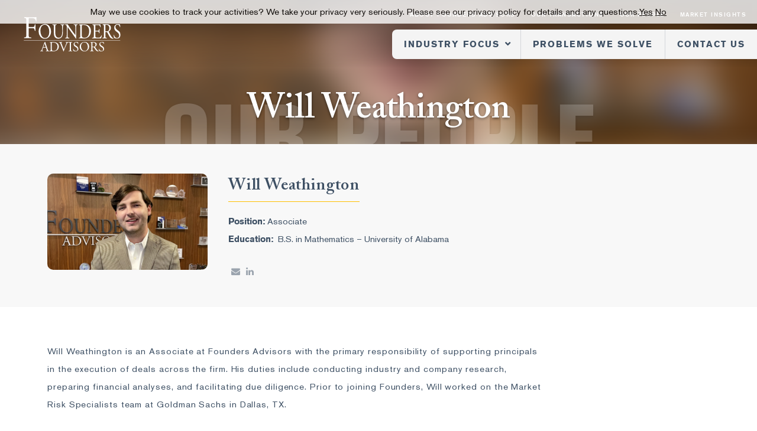

--- FILE ---
content_type: text/html; charset=UTF-8
request_url: https://foundersib.com/member/will-weathington/
body_size: 6888
content:
<!DOCTYPE html>
<html dir="ltr" lang="en-US" prefix="og: https://ogp.me/ns#">
<head>
    <!-- Google Tag Manager -->
	<script>(function(w,d,s,l,i){w[l]=w[l]||[];w[l].push({'gtm.start':
	new Date().getTime(),event:'gtm.js'});var f=d.getElementsByTagName(s)[0],
	j=d.createElement(s),dl=l!='dataLayer'?'&l='+l:'';j.async=true;j.src=
	'https://www.googletagmanager.com/gtm.js?id='+i+dl;f.parentNode.insertBefore(j,f);
	})(window,document,'script','dataLayer','GTM-M4CLZMC4');</script>
	<!-- End Google Tag Manager -->
	<meta http-equiv="Content-Type" content="text/html; charset=UTF-8" />
	<meta name="viewport" content="width=device-width, initial-scale=1.0, user-scalable=0">
	<link rel="profile" href="http://gmpg.org/xfn/11" />
	<link rel="pingback" href="https://foundersib.com/wp/xmlrpc.php" />
	<link rel="icon" type="image/png" href="/favicon-96x96.png" sizes="96x96" />
	<link rel="icon" type="image/svg+xml" href="/favicon.svg" />
	<link rel="shortcut icon" href="/favicon.ico" />
	<link rel="apple-touch-icon" sizes="180x180" href="/apple-touch-icon.png" />
	<link rel="manifest" href="/site.webmanifest" />
	<title>Will Weathington | Founders Advisors</title>

		<!-- All in One SEO 4.9.3 - aioseo.com -->
	<meta name="robots" content="max-image-preview:large" />
	<link rel="canonical" href="https://foundersib.com/member/will-weathington/" />
	<meta name="generator" content="All in One SEO (AIOSEO) 4.9.3" />
		<meta property="og:locale" content="en_US" />
		<meta property="og:site_name" content="Founders Advisors" />
		<meta property="og:type" content="article" />
		<meta property="og:title" content="Will Weathington | Founders Advisors" />
		<meta property="og:url" content="https://foundersib.com/member/will-weathington/" />
		<meta property="article:published_time" content="2022-09-16T20:01:55+00:00" />
		<meta property="article:modified_time" content="2024-12-09T20:41:17+00:00" />
		<meta name="twitter:card" content="summary" />
		<meta name="twitter:title" content="Will Weathington | Founders Advisors" />
		<script type="application/ld+json" class="aioseo-schema">
			{"@context":"https:\/\/schema.org","@graph":[{"@type":"BreadcrumbList","@id":"https:\/\/foundersib.com\/member\/will-weathington\/#breadcrumblist","itemListElement":[{"@type":"ListItem","@id":"https:\/\/foundersib.com#listItem","position":1,"name":"Home","item":"https:\/\/foundersib.com","nextItem":{"@type":"ListItem","@id":"https:\/\/foundersib.com\/member\/will-weathington\/#listItem","name":"Will Weathington"}},{"@type":"ListItem","@id":"https:\/\/foundersib.com\/member\/will-weathington\/#listItem","position":2,"name":"Will Weathington","previousItem":{"@type":"ListItem","@id":"https:\/\/foundersib.com#listItem","name":"Home"}}]},{"@type":"Organization","@id":"https:\/\/foundersib.com\/#organization","name":"Founders Advisors","description":"Founders Advisors (Founders) is a merger, acquisition & strategic advisory firm serving middle-market companies.","url":"https:\/\/foundersib.com\/","telephone":"+12059492043","logo":{"@type":"ImageObject","url":"https:\/\/foundersib.com\/core\/uploads\/2021\/10\/Founders-Advisors-Logo-300x100-1.pdf","@id":"https:\/\/foundersib.com\/member\/will-weathington\/#organizationLogo"},"image":{"@id":"https:\/\/foundersib.com\/member\/will-weathington\/#organizationLogo"}},{"@type":"WebPage","@id":"https:\/\/foundersib.com\/member\/will-weathington\/#webpage","url":"https:\/\/foundersib.com\/member\/will-weathington\/","name":"Will Weathington | Founders Advisors","inLanguage":"en-US","isPartOf":{"@id":"https:\/\/foundersib.com\/#website"},"breadcrumb":{"@id":"https:\/\/foundersib.com\/member\/will-weathington\/#breadcrumblist"},"image":{"@type":"ImageObject","url":"https:\/\/foundersib.com\/core\/uploads\/2022\/09\/Will-Weathington-e1663771192855.png","@id":"https:\/\/foundersib.com\/member\/will-weathington\/#mainImage","width":1200,"height":721},"primaryImageOfPage":{"@id":"https:\/\/foundersib.com\/member\/will-weathington\/#mainImage"},"datePublished":"2022-09-16T15:01:55-05:00","dateModified":"2024-12-09T15:41:17-05:00"},{"@type":"WebSite","@id":"https:\/\/foundersib.com\/#website","url":"https:\/\/foundersib.com\/","name":"Founders Advisors","description":"Founders Advisors (Founders) is a merger, acquisition & strategic advisory firm serving middle-market companies.","inLanguage":"en-US","publisher":{"@id":"https:\/\/foundersib.com\/#organization"}}]}
		</script>
		<!-- All in One SEO -->

<link rel='dns-prefetch' href='//cdnjs.cloudflare.com' />
<link rel="alternate" type="application/rss+xml" title="Founders Advisors &raquo; Feed" href="https://foundersib.com/feed/" />
<link rel="alternate" type="application/rss+xml" title="Founders Advisors &raquo; Comments Feed" href="https://foundersib.com/comments/feed/" />
<link rel="alternate" title="oEmbed (JSON)" type="application/json+oembed" href="https://foundersib.com/wp-json/oembed/1.0/embed?url=https%3A%2F%2Ffoundersib.com%2Fmember%2Fwill-weathington%2F" />
<link rel="alternate" title="oEmbed (XML)" type="text/xml+oembed" href="https://foundersib.com/wp-json/oembed/1.0/embed?url=https%3A%2F%2Ffoundersib.com%2Fmember%2Fwill-weathington%2F&#038;format=xml" />
<style id='wp-img-auto-sizes-contain-inline-css' type='text/css'>
img:is([sizes=auto i],[sizes^="auto," i]){contain-intrinsic-size:3000px 1500px}
/*# sourceURL=wp-img-auto-sizes-contain-inline-css */
</style>
<style id='wp-emoji-styles-inline-css' type='text/css'>

	img.wp-smiley, img.emoji {
		display: inline !important;
		border: none !important;
		box-shadow: none !important;
		height: 1em !important;
		width: 1em !important;
		margin: 0 0.07em !important;
		vertical-align: -0.1em !important;
		background: none !important;
		padding: 0 !important;
	}
/*# sourceURL=wp-emoji-styles-inline-css */
</style>
<style id='wp-block-library-inline-css' type='text/css'>
:root{--wp-block-synced-color:#7a00df;--wp-block-synced-color--rgb:122,0,223;--wp-bound-block-color:var(--wp-block-synced-color);--wp-editor-canvas-background:#ddd;--wp-admin-theme-color:#007cba;--wp-admin-theme-color--rgb:0,124,186;--wp-admin-theme-color-darker-10:#006ba1;--wp-admin-theme-color-darker-10--rgb:0,107,160.5;--wp-admin-theme-color-darker-20:#005a87;--wp-admin-theme-color-darker-20--rgb:0,90,135;--wp-admin-border-width-focus:2px}@media (min-resolution:192dpi){:root{--wp-admin-border-width-focus:1.5px}}.wp-element-button{cursor:pointer}:root .has-very-light-gray-background-color{background-color:#eee}:root .has-very-dark-gray-background-color{background-color:#313131}:root .has-very-light-gray-color{color:#eee}:root .has-very-dark-gray-color{color:#313131}:root .has-vivid-green-cyan-to-vivid-cyan-blue-gradient-background{background:linear-gradient(135deg,#00d084,#0693e3)}:root .has-purple-crush-gradient-background{background:linear-gradient(135deg,#34e2e4,#4721fb 50%,#ab1dfe)}:root .has-hazy-dawn-gradient-background{background:linear-gradient(135deg,#faaca8,#dad0ec)}:root .has-subdued-olive-gradient-background{background:linear-gradient(135deg,#fafae1,#67a671)}:root .has-atomic-cream-gradient-background{background:linear-gradient(135deg,#fdd79a,#004a59)}:root .has-nightshade-gradient-background{background:linear-gradient(135deg,#330968,#31cdcf)}:root .has-midnight-gradient-background{background:linear-gradient(135deg,#020381,#2874fc)}:root{--wp--preset--font-size--normal:16px;--wp--preset--font-size--huge:42px}.has-regular-font-size{font-size:1em}.has-larger-font-size{font-size:2.625em}.has-normal-font-size{font-size:var(--wp--preset--font-size--normal)}.has-huge-font-size{font-size:var(--wp--preset--font-size--huge)}.has-text-align-center{text-align:center}.has-text-align-left{text-align:left}.has-text-align-right{text-align:right}.has-fit-text{white-space:nowrap!important}#end-resizable-editor-section{display:none}.aligncenter{clear:both}.items-justified-left{justify-content:flex-start}.items-justified-center{justify-content:center}.items-justified-right{justify-content:flex-end}.items-justified-space-between{justify-content:space-between}.screen-reader-text{border:0;clip-path:inset(50%);height:1px;margin:-1px;overflow:hidden;padding:0;position:absolute;width:1px;word-wrap:normal!important}.screen-reader-text:focus{background-color:#ddd;clip-path:none;color:#444;display:block;font-size:1em;height:auto;left:5px;line-height:normal;padding:15px 23px 14px;text-decoration:none;top:5px;width:auto;z-index:100000}html :where(.has-border-color){border-style:solid}html :where([style*=border-top-color]){border-top-style:solid}html :where([style*=border-right-color]){border-right-style:solid}html :where([style*=border-bottom-color]){border-bottom-style:solid}html :where([style*=border-left-color]){border-left-style:solid}html :where([style*=border-width]){border-style:solid}html :where([style*=border-top-width]){border-top-style:solid}html :where([style*=border-right-width]){border-right-style:solid}html :where([style*=border-bottom-width]){border-bottom-style:solid}html :where([style*=border-left-width]){border-left-style:solid}html :where(img[class*=wp-image-]){height:auto;max-width:100%}:where(figure){margin:0 0 1em}html :where(.is-position-sticky){--wp-admin--admin-bar--position-offset:var(--wp-admin--admin-bar--height,0px)}@media screen and (max-width:600px){html :where(.is-position-sticky){--wp-admin--admin-bar--position-offset:0px}}

/*# sourceURL=wp-block-library-inline-css */
</style><style id='global-styles-inline-css' type='text/css'>
:root{--wp--preset--aspect-ratio--square: 1;--wp--preset--aspect-ratio--4-3: 4/3;--wp--preset--aspect-ratio--3-4: 3/4;--wp--preset--aspect-ratio--3-2: 3/2;--wp--preset--aspect-ratio--2-3: 2/3;--wp--preset--aspect-ratio--16-9: 16/9;--wp--preset--aspect-ratio--9-16: 9/16;--wp--preset--color--black: #000000;--wp--preset--color--cyan-bluish-gray: #abb8c3;--wp--preset--color--white: #ffffff;--wp--preset--color--pale-pink: #f78da7;--wp--preset--color--vivid-red: #cf2e2e;--wp--preset--color--luminous-vivid-orange: #ff6900;--wp--preset--color--luminous-vivid-amber: #fcb900;--wp--preset--color--light-green-cyan: #7bdcb5;--wp--preset--color--vivid-green-cyan: #00d084;--wp--preset--color--pale-cyan-blue: #8ed1fc;--wp--preset--color--vivid-cyan-blue: #0693e3;--wp--preset--color--vivid-purple: #9b51e0;--wp--preset--gradient--vivid-cyan-blue-to-vivid-purple: linear-gradient(135deg,rgb(6,147,227) 0%,rgb(155,81,224) 100%);--wp--preset--gradient--light-green-cyan-to-vivid-green-cyan: linear-gradient(135deg,rgb(122,220,180) 0%,rgb(0,208,130) 100%);--wp--preset--gradient--luminous-vivid-amber-to-luminous-vivid-orange: linear-gradient(135deg,rgb(252,185,0) 0%,rgb(255,105,0) 100%);--wp--preset--gradient--luminous-vivid-orange-to-vivid-red: linear-gradient(135deg,rgb(255,105,0) 0%,rgb(207,46,46) 100%);--wp--preset--gradient--very-light-gray-to-cyan-bluish-gray: linear-gradient(135deg,rgb(238,238,238) 0%,rgb(169,184,195) 100%);--wp--preset--gradient--cool-to-warm-spectrum: linear-gradient(135deg,rgb(74,234,220) 0%,rgb(151,120,209) 20%,rgb(207,42,186) 40%,rgb(238,44,130) 60%,rgb(251,105,98) 80%,rgb(254,248,76) 100%);--wp--preset--gradient--blush-light-purple: linear-gradient(135deg,rgb(255,206,236) 0%,rgb(152,150,240) 100%);--wp--preset--gradient--blush-bordeaux: linear-gradient(135deg,rgb(254,205,165) 0%,rgb(254,45,45) 50%,rgb(107,0,62) 100%);--wp--preset--gradient--luminous-dusk: linear-gradient(135deg,rgb(255,203,112) 0%,rgb(199,81,192) 50%,rgb(65,88,208) 100%);--wp--preset--gradient--pale-ocean: linear-gradient(135deg,rgb(255,245,203) 0%,rgb(182,227,212) 50%,rgb(51,167,181) 100%);--wp--preset--gradient--electric-grass: linear-gradient(135deg,rgb(202,248,128) 0%,rgb(113,206,126) 100%);--wp--preset--gradient--midnight: linear-gradient(135deg,rgb(2,3,129) 0%,rgb(40,116,252) 100%);--wp--preset--font-size--small: 13px;--wp--preset--font-size--medium: 20px;--wp--preset--font-size--large: 36px;--wp--preset--font-size--x-large: 42px;--wp--preset--spacing--20: 0.44rem;--wp--preset--spacing--30: 0.67rem;--wp--preset--spacing--40: 1rem;--wp--preset--spacing--50: 1.5rem;--wp--preset--spacing--60: 2.25rem;--wp--preset--spacing--70: 3.38rem;--wp--preset--spacing--80: 5.06rem;--wp--preset--shadow--natural: 6px 6px 9px rgba(0, 0, 0, 0.2);--wp--preset--shadow--deep: 12px 12px 50px rgba(0, 0, 0, 0.4);--wp--preset--shadow--sharp: 6px 6px 0px rgba(0, 0, 0, 0.2);--wp--preset--shadow--outlined: 6px 6px 0px -3px rgb(255, 255, 255), 6px 6px rgb(0, 0, 0);--wp--preset--shadow--crisp: 6px 6px 0px rgb(0, 0, 0);}:where(.is-layout-flex){gap: 0.5em;}:where(.is-layout-grid){gap: 0.5em;}body .is-layout-flex{display: flex;}.is-layout-flex{flex-wrap: wrap;align-items: center;}.is-layout-flex > :is(*, div){margin: 0;}body .is-layout-grid{display: grid;}.is-layout-grid > :is(*, div){margin: 0;}:where(.wp-block-columns.is-layout-flex){gap: 2em;}:where(.wp-block-columns.is-layout-grid){gap: 2em;}:where(.wp-block-post-template.is-layout-flex){gap: 1.25em;}:where(.wp-block-post-template.is-layout-grid){gap: 1.25em;}.has-black-color{color: var(--wp--preset--color--black) !important;}.has-cyan-bluish-gray-color{color: var(--wp--preset--color--cyan-bluish-gray) !important;}.has-white-color{color: var(--wp--preset--color--white) !important;}.has-pale-pink-color{color: var(--wp--preset--color--pale-pink) !important;}.has-vivid-red-color{color: var(--wp--preset--color--vivid-red) !important;}.has-luminous-vivid-orange-color{color: var(--wp--preset--color--luminous-vivid-orange) !important;}.has-luminous-vivid-amber-color{color: var(--wp--preset--color--luminous-vivid-amber) !important;}.has-light-green-cyan-color{color: var(--wp--preset--color--light-green-cyan) !important;}.has-vivid-green-cyan-color{color: var(--wp--preset--color--vivid-green-cyan) !important;}.has-pale-cyan-blue-color{color: var(--wp--preset--color--pale-cyan-blue) !important;}.has-vivid-cyan-blue-color{color: var(--wp--preset--color--vivid-cyan-blue) !important;}.has-vivid-purple-color{color: var(--wp--preset--color--vivid-purple) !important;}.has-black-background-color{background-color: var(--wp--preset--color--black) !important;}.has-cyan-bluish-gray-background-color{background-color: var(--wp--preset--color--cyan-bluish-gray) !important;}.has-white-background-color{background-color: var(--wp--preset--color--white) !important;}.has-pale-pink-background-color{background-color: var(--wp--preset--color--pale-pink) !important;}.has-vivid-red-background-color{background-color: var(--wp--preset--color--vivid-red) !important;}.has-luminous-vivid-orange-background-color{background-color: var(--wp--preset--color--luminous-vivid-orange) !important;}.has-luminous-vivid-amber-background-color{background-color: var(--wp--preset--color--luminous-vivid-amber) !important;}.has-light-green-cyan-background-color{background-color: var(--wp--preset--color--light-green-cyan) !important;}.has-vivid-green-cyan-background-color{background-color: var(--wp--preset--color--vivid-green-cyan) !important;}.has-pale-cyan-blue-background-color{background-color: var(--wp--preset--color--pale-cyan-blue) !important;}.has-vivid-cyan-blue-background-color{background-color: var(--wp--preset--color--vivid-cyan-blue) !important;}.has-vivid-purple-background-color{background-color: var(--wp--preset--color--vivid-purple) !important;}.has-black-border-color{border-color: var(--wp--preset--color--black) !important;}.has-cyan-bluish-gray-border-color{border-color: var(--wp--preset--color--cyan-bluish-gray) !important;}.has-white-border-color{border-color: var(--wp--preset--color--white) !important;}.has-pale-pink-border-color{border-color: var(--wp--preset--color--pale-pink) !important;}.has-vivid-red-border-color{border-color: var(--wp--preset--color--vivid-red) !important;}.has-luminous-vivid-orange-border-color{border-color: var(--wp--preset--color--luminous-vivid-orange) !important;}.has-luminous-vivid-amber-border-color{border-color: var(--wp--preset--color--luminous-vivid-amber) !important;}.has-light-green-cyan-border-color{border-color: var(--wp--preset--color--light-green-cyan) !important;}.has-vivid-green-cyan-border-color{border-color: var(--wp--preset--color--vivid-green-cyan) !important;}.has-pale-cyan-blue-border-color{border-color: var(--wp--preset--color--pale-cyan-blue) !important;}.has-vivid-cyan-blue-border-color{border-color: var(--wp--preset--color--vivid-cyan-blue) !important;}.has-vivid-purple-border-color{border-color: var(--wp--preset--color--vivid-purple) !important;}.has-vivid-cyan-blue-to-vivid-purple-gradient-background{background: var(--wp--preset--gradient--vivid-cyan-blue-to-vivid-purple) !important;}.has-light-green-cyan-to-vivid-green-cyan-gradient-background{background: var(--wp--preset--gradient--light-green-cyan-to-vivid-green-cyan) !important;}.has-luminous-vivid-amber-to-luminous-vivid-orange-gradient-background{background: var(--wp--preset--gradient--luminous-vivid-amber-to-luminous-vivid-orange) !important;}.has-luminous-vivid-orange-to-vivid-red-gradient-background{background: var(--wp--preset--gradient--luminous-vivid-orange-to-vivid-red) !important;}.has-very-light-gray-to-cyan-bluish-gray-gradient-background{background: var(--wp--preset--gradient--very-light-gray-to-cyan-bluish-gray) !important;}.has-cool-to-warm-spectrum-gradient-background{background: var(--wp--preset--gradient--cool-to-warm-spectrum) !important;}.has-blush-light-purple-gradient-background{background: var(--wp--preset--gradient--blush-light-purple) !important;}.has-blush-bordeaux-gradient-background{background: var(--wp--preset--gradient--blush-bordeaux) !important;}.has-luminous-dusk-gradient-background{background: var(--wp--preset--gradient--luminous-dusk) !important;}.has-pale-ocean-gradient-background{background: var(--wp--preset--gradient--pale-ocean) !important;}.has-electric-grass-gradient-background{background: var(--wp--preset--gradient--electric-grass) !important;}.has-midnight-gradient-background{background: var(--wp--preset--gradient--midnight) !important;}.has-small-font-size{font-size: var(--wp--preset--font-size--small) !important;}.has-medium-font-size{font-size: var(--wp--preset--font-size--medium) !important;}.has-large-font-size{font-size: var(--wp--preset--font-size--large) !important;}.has-x-large-font-size{font-size: var(--wp--preset--font-size--x-large) !important;}
/*# sourceURL=global-styles-inline-css */
</style>

<style id='classic-theme-styles-inline-css' type='text/css'>
/*! This file is auto-generated */
.wp-block-button__link{color:#fff;background-color:#32373c;border-radius:9999px;box-shadow:none;text-decoration:none;padding:calc(.667em + 2px) calc(1.333em + 2px);font-size:1.125em}.wp-block-file__button{background:#32373c;color:#fff;text-decoration:none}
/*# sourceURL=/wp-includes/css/classic-themes.min.css */
</style>
<link rel='stylesheet' id='theme-css-bundle-css' href='https://foundersib.com/core/themes/founders-advisors/dist/css/bundle.css?ver=1764618993' type='text/css' media='all' />
<link rel='stylesheet' id='theme-styles-css' href='https://foundersib.com/core/themes/founders-advisors/style.css?ver=6.9' type='text/css' media='all' />
<link rel='stylesheet' id='font-awesome-cdn-css' href='https://cdnjs.cloudflare.com/ajax/libs/font-awesome/4.7.0/css/font-awesome.min.css?ver=4.7.0' type='text/css' media='all' />
<script type="text/javascript" src="https://foundersib.com/wp/wp-includes/js/jquery/jquery.min.js?ver=3.7.1" id="jquery-core-js"></script>
<script type="text/javascript" src="https://foundersib.com/wp/wp-includes/js/jquery/jquery-migrate.min.js?ver=3.4.1" id="jquery-migrate-js"></script>
<link rel="https://api.w.org/" href="https://foundersib.com/wp-json/" /><link rel="EditURI" type="application/rsd+xml" title="RSD" href="https://foundersib.com/wp/xmlrpc.php?rsd" />
<meta name="generator" content="WordPress 6.9" />
<link rel='shortlink' href='https://foundersib.com/?p=9798' />
			<!-- DO NOT COPY THIS SNIPPET! Start of Page Analytics Tracking for HubSpot WordPress plugin v11.3.37-->
			<script class="hsq-set-content-id" data-content-id="blog-post">
				var _hsq = _hsq || [];
				_hsq.push(["setContentType", "blog-post"]);
			</script>
			<!-- DO NOT COPY THIS SNIPPET! End of Page Analytics Tracking for HubSpot WordPress plugin -->
			</head>
<body class="wp-singular crb_member-template-default single single-crb_member postid-9798 wp-embed-responsive wp-theme-founders-advisors">
    <!-- Google Tag Manager (noscript) -->
	<noscript><iframe src="https://www.googletagmanager.com/ns.html?id=GTM-M4CLZMC4"
	height="0" width="0" style="display:none;visibility:hidden"></iframe></noscript>
	<!-- End Google Tag Manager (noscript) -->
	<div class="wrapper">
		<div class="wrapper__inner">
			<header class="header">
				<div class="shell">
					<a href="https://foundersib.com/" class="logo" style="background-image: url(https://foundersib.com/core/themes/founders-advisors/resources/images/logo.svg);"></a>

					<a href="#" class="nav-trigger">
						<span></span>

						<span></span>

						<span></span>
					</a>

					<div class="header__content">
						<div class="header__inner">
							<nav class="nav"><ul id="menu-header-small-menu" class="menu"><li id="menu-item-361" class="menu-item menu-item-type-post_type menu-item-object-page menu-item-361"><a href="https://foundersib.com/why-founders/">About Founders Advisors</a></li>
<li id="menu-item-362" class="menu-item menu-item-type-post_type menu-item-object-page menu-item-362"><a href="https://foundersib.com/our-transactions/">Our Transactions</a></li>
<li id="menu-item-363" class="menu-item menu-item-type-post_type menu-item-object-page menu-item-363"><a href="https://foundersib.com/our-people/">Our People</a></li>
<li id="menu-item-364" class="menu-item menu-item-type-post_type menu-item-object-page current_page_parent menu-item-364"><a href="https://foundersib.com/insights/">Market Insights</a></li>
</ul></nav>
							<nav class="nav-utilities"><ul id="menu-header-big-menu" class="menu"><li id="menu-item-365" class="menu-item menu-item-type-post_type menu-item-object-page menu-item-has-children menu-item-365"><a href="https://foundersib.com/industries/">Industry Focus</a>
<ul class="sub-menu">
	<li id="menu-item-366" class="menu-item menu-item-type-custom menu-item-object-custom menu-item-366"><a href="https://foundersib.com/industry/business-services/">Business Services</a></li>
	<li id="menu-item-368" class="menu-item menu-item-type-custom menu-item-object-custom menu-item-368"><a href="https://foundersib.com/industry/consumer/">Consumer</a></li>
	<li id="menu-item-367" class="menu-item menu-item-type-custom menu-item-object-custom menu-item-367"><a href="https://foundersib.com/industry/healthcare/">Healthcare</a></li>
	<li id="menu-item-369" class="menu-item menu-item-type-custom menu-item-object-custom menu-item-369"><a href="https://foundersib.com/industry/industrials/">Industrials</a></li>
	<li id="menu-item-371" class="menu-item menu-item-type-custom menu-item-object-custom menu-item-371"><a href="https://foundersib.com/industry/technology/">Technology</a></li>
</ul>
</li>
<li id="menu-item-372" class="menu-item menu-item-type-post_type menu-item-object-page menu-item-372"><a href="https://foundersib.com/problems-we-solve/">Problems We Solve</a></li>
<li id="menu-item-376" class="menu-item menu-item-type-post_type menu-item-object-page menu-item-376"><a href="https://foundersib.com/contact-us/">Contact Us</a></li>
</ul></nav>						</div><!-- /.header__inner -->
					</div><!-- /.header__content -->
				</div><!-- /.shell -->
			</header><!-- /.header -->

			<div class="container">
				<div class="shell">
<section class="section-default section-default--full section-banner">
	<div class="section__bg" style="background-image: url(https://foundersib.com/core/uploads/2022/09/Will-Weathington-e1663771192855.png);"></div><!-- /.section__bg -->

	<div class="shell">
		<div class="section__container">
			<div class="section__content entry">
				<h1 data-text="Our People">Will Weathington</h1>
				
							</div><!-- /.section__content -->
		</div><!-- /.section__container -->
	</div><!-- /.shell -->
</section><!-- /.section-banner -->
<section class="section-default section-default--full section-gray section-bio">
	<div class="shell">
		<div class="section__content">
			<div class="member-info">
				<div class="member-photo">
					<img src="https://foundersib.com/core/uploads/2022/09/Will-Weathington-e1663771192855.png" alt="">
				</div>
				<div class="member-info-content">
					<h4>Will Weathington</h4>
<ul>
<li><strong>Position:</strong> Associate</li>
<li><strong>Education:</strong>  B.S. in Mathematics – University of Alabama</li>
</ul>
					<div class="member-info__socials">
						
<div class="socials-box">
	<div class="socials-contacts">
		<ul>
							<li>
					<a href="mailto:w&#119;&#101;&#97;&#116;hi&#110;&#103;&#116;o&#110;&#64;fo&#117;&#110;d&#101;rs&#105;&#98;.&#99;om">
						<i class="fa fa-envelope"></i>
					</a>
				</li>
			
							<li>
					<a href="https://www.linkedin.com/in/willweathington/" target="_blank">
						<i class="fa fa-linkedin"></i>
					</a>
				</li>
								</ul>
	</div><!-- /.socials -->

</div><!-- /.socials-box -->					</div><!-- /.member__head-socials -->
				</div>

				
			</div><!-- /.member-info -->
		</div><!-- /.section__content -->
	</div><!-- /.shell -->
</section><!-- /.section-default section-default-/-full section-gray --><section class="section-default section-default--full section-base">
	<div class="shell">
		<div class="section__content entry">
			<p>Will Weathington is an Associate at Founders Advisors with the primary responsibility of supporting principals in the execution of deals across the firm. His duties include conducting industry and company research, preparing financial analyses, and facilitating due diligence. Prior to joining Founders, Will worked on the Market Risk Specialists team at Goldman Sachs in Dallas, TX.</p>
<p>Will is originally from Huntsville, AL and graduated cum laude from the University of Alabama with a degree in Mathematics. Outside the office, he enjoys golfing, watching college basketball, and spending time with friends.</p>
		</div><!-- /.section__content -->
	</div><!-- /.shell -->
</section><!-- /.section-default section-default-/-full section-base -->
<section class="section-default section-default--full section-bio-callout section-gray">
	<div class="shell">
		<div class="section__content entry">
			
			
<div class="socials-box">
	<div class="socials-contacts">
		<ul>
							<li>
					<a href="mailto:&#119;&#119;eath&#105;&#110;gton&#64;f&#111;undersi&#98;&#46;com">
						<i class="fa fa-envelope"></i>
					</a>
				</li>
			
							<li>
					<a href="https://www.linkedin.com/in/willweathington/" target="_blank">
						<i class="fa fa-linkedin"></i>
					</a>
				</li>
								</ul>
	</div><!-- /.socials -->

</div><!-- /.socials-box -->		</div><!-- /.section__content -->
	</div><!-- /.shell -->
</section><!-- /.section-default section-default-/-full section-bio-callout -->				</div><!-- /.shell -->
			</div><!-- /.container -->

			<div class="footer-wrapper">
									
<section class="section-default section-default--full section-callout">
	<div class="shell">
		<div class="section__content">
							<h6>Subscribe to our Market Insights for the answers to questions you might not even know to ask.</h6>
			
							<a href="/newsletter" class="btn" >Subscribe</a>
					</div><!-- /.section__content -->
	</div><!-- /.shell -->
</section><!-- /.section-default section-default-/-full section-callout -->				
				<footer class="footer">
					<div class="footer__content">
						<div class="shell">
							<div class="footer__logo">
								<a href="https://foundersib.com/" class="logo-footer" style="background-image: url(https://foundersib.com/core/themes/founders-advisors/resources/images/logo-dark.svg);"></a>
							</div><!-- /.footer__logo -->

							<div class="footer__cols">
								<div class="footer__col footer__col-size1">
									<h6>INDUSTRIES</h6>
									
									<nav class="nav-base nav-base--columns"><ul id="menu-footer-industries-menu" class="menu"><li id="menu-item-377" class="menu-item menu-item-type-custom menu-item-object-custom menu-item-377"><a href="https://foundersib.com/industry/business-services/">Business Services</a></li>
<li id="menu-item-378" class="menu-item menu-item-type-custom menu-item-object-custom menu-item-378"><a href="https://foundersib.com/industry/healthcare/">Healthcare</a></li>
<li id="menu-item-379" class="menu-item menu-item-type-custom menu-item-object-custom menu-item-379"><a href="https://foundersib.com/industry/consumer/">Consumer</a></li>
<li id="menu-item-380" class="menu-item menu-item-type-custom menu-item-object-custom menu-item-380"><a href="https://foundersib.com/industry/industrials/">Industrials</a></li>
<li id="menu-item-382" class="menu-item menu-item-type-custom menu-item-object-custom menu-item-382"><a href="https://foundersib.com/industry/technology/">Technology</a></li>
</ul></nav>								</div><!-- /.footer__col footer__col-size1 -->

								<div class="footer__col footer__col-size2">
									<h6>SERVICES</h6>

									<nav class="nav-base"><ul id="menu-footer-problems-we-solve-menu" class="menu"><li id="menu-item-5865" class="menu-item menu-item-type-custom menu-item-object-custom menu-item-5865"><a href="/problems-we-solve/">Problems We Solve</a></li>
</ul></nav>								</div><!-- /.footer__col footer__col-size2 -->

								<div class="footer__col footer__col-size3">
									<nav class="nav-footer"><ul id="menu-footer-right-menu" class="menu"><li id="menu-item-416" class="menu-item menu-item-type-post_type menu-item-object-page menu-item-416"><a href="https://foundersib.com/careers/">Careers</a></li>
<li id="menu-item-387" class="menu-item menu-item-type-post_type menu-item-object-page menu-item-387"><a href="https://foundersib.com/our-people/">Our People</a></li>
<li id="menu-item-388" class="menu-item menu-item-type-post_type menu-item-object-page menu-item-388"><a href="https://foundersib.com/why-founders/">About Founders Advisors</a></li>
<li id="menu-item-389" class="menu-item menu-item-type-post_type menu-item-object-page current_page_parent menu-item-389"><a href="https://foundersib.com/insights/">Market Insights</a></li>
<li id="menu-item-390" class="menu-item menu-item-type-post_type menu-item-object-page menu-item-390"><a href="https://foundersib.com/our-transactions/">Our Transactions</a></li>
<li id="menu-item-386" class="menu-item menu-item-type-post_type menu-item-object-page menu-item-386"><a href="https://foundersib.com/contact-us/">Contact Us</a></li>
</ul></nav>								</div><!-- /.footer__col footer__col-size3 -->
							</div><!-- /.footer__cols -->
						</div><!-- /.shell -->
					</div><!-- /.footer__content -->

					<div class="footer__bar">
						<div class="shell">
							<div class="disclaimer">
								<p>In order to provide securities-related services discussed herein, certain principals of Founders Advisors, LLC are licensed with M&amp;A Securities Group, Inc. or Founders M&amp;A Advisory, LLC, both members <a href="http://brokercheck.finra.org/" target="_blank" rel="noopener">FINRA</a> and <a href="http://www.sipc.org/" target="_blank" rel="noopener">SIPC</a>. M&amp;A Securities Group and Founders are unaffiliated entities. Founders M&amp;A Advisory, LLC is a wholly-owned subsidiary of Founders Advisors, LLC. Neither Founders M&amp;A Advisory, LLC nor Founders Advisors, LLC provide investment advice.</p>
							</div>
															<div class="copyright">
									<p>Copyright ©2026 Founders Advisors</p>
								</div><!-- /.copyright -->
							
<div class="socials">
	<ul>
						<li>
					<a href="https://x.com/foundersib" target="_blank">
						<i class="fa fa-twitter"></i>
					</a>
				</li>
							<li>
					<a href="https://www.facebook.com/FoundersIB" target="_blank">
						<i class="fa fa-facebook"></i>
					</a>
				</li>
							<li>
					<a href="https://www.linkedin.com/company/founders-advisors/" target="_blank">
						<i class="fa fa-linkedin"></i>
					</a>
				</li>
						</ul>
</div><!-- /.socials -->
						</div><!-- /.shell -->
					</div><!-- /.footer__bar -->
				</footer><!-- /.footer -->
			</div><!-- /.footer-wrapper -->
		</div><!-- /.wrapper__inner -->
	</div><!-- /.wrapper -->
	
	<div class="modalcont">
		<div class="modal">
			<a href="#" class="close">&times;</a>
			<div class="modal-guts">
			</div>
		</div>
	</div>
	<script type="speculationrules">
{"prefetch":[{"source":"document","where":{"and":[{"href_matches":"/*"},{"not":{"href_matches":["/wp/wp-*.php","/wp/wp-admin/*","/core/uploads/*","/core/*","/core/plugins/*","/core/themes/founders-advisors/*","/*\\?(.+)"]}},{"not":{"selector_matches":"a[rel~=\"nofollow\"]"}},{"not":{"selector_matches":".no-prefetch, .no-prefetch a"}}]},"eagerness":"conservative"}]}
</script>
<script type="text/javascript" id="theme-js-bundle-js-extra">
/* <![CDATA[ */
var loadmore_params = {"ajaxurl":"https://foundersib.com/wp/wp-admin/admin-ajax.php","nonce":"1601991f35"};
//# sourceURL=theme-js-bundle-js-extra
/* ]]> */
</script>
<script type="text/javascript" src="https://foundersib.com/core/themes/founders-advisors/dist/js/bundle.js?ver=1764619046" id="theme-js-bundle-js"></script>
</body>
</html>

--- FILE ---
content_type: image/svg+xml
request_url: https://foundersib.com/core/themes/founders-advisors/resources/images/logo.svg
body_size: 4833
content:
<svg xmlns="http://www.w3.org/2000/svg" xmlns:xlink="http://www.w3.org/1999/xlink" width="162.833" height="57.784" viewBox="0 0 162.833 57.784">
  <defs>
    <clipPath id="clip-path">
      <path id="Clip_3" data-name="Clip 3" d="M0,0H21.349V35.67H0Z" transform="translate(0.09 0.064)" fill="none"/>
    </clipPath>
    <clipPath id="clip-path-2">
      <path id="Clip_18" data-name="Clip 18" d="M0,0H11.6V24.605H0Z" transform="translate(0.007 0.02)" fill="none"/>
    </clipPath>
  </defs>
  <g id="Group_38_Copy_5" data-name="Group 38 Copy 5" transform="translate(-1 -0.117)">
    <g id="Group_37" data-name="Group 37" transform="translate(1)">
      <path id="Fill_1" data-name="Fill 1" d="M0,.588H162.426V0H0Z" transform="translate(0 38.905)" fill="#fff"/>
      <g id="Group_36" data-name="Group 36" transform="translate(0 0.054)">
        <g id="Group_4" data-name="Group 4">
          <path id="Clip_3-2" data-name="Clip 3" d="M0,0H21.349V35.67H0Z" transform="translate(0.09 0.064)" fill="none"/>
          <g id="Group_4-2" data-name="Group 4" clip-path="url(#clip-path)">
            <path id="Fill_2" data-name="Fill 2" d="M8.048,15.264c0,1.446.142,1.446,1.556,1.446h3.207a15.713,15.713,0,0,0,4.009-.321c.519-.214.9-.482,1.179-1.874l.425-2.142a.9.9,0,0,1,1.226,0c0,1.285-.189,3.428-.189,5.409,0,1.928.189,3.963.189,5.2-.189.321-.9.321-1.226,0l-.472-2.089a2.512,2.512,0,0,0-1.509-2.035,14.169,14.169,0,0,0-3.632-.268H9.6c-1.415,0-1.556.054-1.556,1.446v7.445c0,5.624.094,6.427,2.877,6.695l1.6.161a1.163,1.163,0,0,1-.094,1.339c-2.783-.107-4.387-.161-6.273-.161-2.075,0-3.679.053-5.9.161a1.147,1.147,0,0,1-.094-1.339L1.35,34.17C4.086,33.8,4.18,33.1,4.18,27.475V8.194c0-5.624-.094-6.373-2.83-6.748L.6,1.339A1.163,1.163,0,0,1,.69,0C2.671.107,4.274.161,6.161.161H14.84A56.3,56.3,0,0,0,21.208,0c0,2.464.047,5.034.142,7.07a.78.78,0,0,1-1.132.161c-.377-2.41-.943-4.392-3.3-5.088a17.8,17.8,0,0,0-4.575-.321H9.463c-1.415,0-1.415.107-1.415,2.142Z" transform="translate(0.09 0.064)" fill="#fff"/>
          </g>
        </g>
        <path id="Fill_5" data-name="Fill 5" d="M10.575,24.7a9.721,9.721,0,0,1-7.76-3.64A13.324,13.324,0,0,1,0,12.6,13.99,13.99,0,0,1,2.993,3.622,9.745,9.745,0,0,1,10.575,0,9.326,9.326,0,0,1,18.3,3.765a14.1,14.1,0,0,1,2.58,8.476,13.831,13.831,0,0,1-3,8.932A9.464,9.464,0,0,1,10.575,24.7Zm-.5-23.592A6.261,6.261,0,0,0,5.362,3.35c-1.587,1.84-2.391,4.568-2.391,8.107a17.684,17.684,0,0,0,1.8,8.048c1.426,2.673,3.566,4.087,6.19,4.087a6.012,6.012,0,0,0,4.813-2.485,12.7,12.7,0,0,0,2.139-7.758C17.913,7.7,15.859,1.106,10.07,1.106Z" transform="translate(24.959 11.804)" fill="#fff"/>
        <path id="Fill_7" data-name="Fill 7" d="M16.585,9.033c0-2.2-.058-6.294-.549-7.361A1.669,1.669,0,0,0,14.59.924L13.867.853A.753.753,0,0,1,13.925,0c1.1.071,2.168.107,3.3.107,1.214,0,2-.036,3.036-.107a.717.717,0,0,1,.058.853l-.694.071a1.621,1.621,0,0,0-1.446.854c-.4,1.173-.4,5.263-.4,7.255v4.019c0,3.094-.4,6.366-2.024,8.5a6.908,6.908,0,0,1-5.522,2.6,7.182,7.182,0,0,1-5.407-1.956C3.285,20.626,2.562,18.03,2.562,13.8V5.405c0-3.7-.058-4.3-1.735-4.481L.1.853A.765.765,0,0,1,.163,0C1.608.071,2.591.107,3.748.107,4.933.107,5.887.071,7.3,0a.765.765,0,0,1,.058.853L6.668.924c-1.677.178-1.735.782-1.735,4.481v7.681c0,5.726,1.446,9.5,5.869,9.5,4.192,0,5.783-4.054,5.783-9.459Z" transform="translate(48.027 12.236)" fill="#fff"/>
        <path id="Fill_9" data-name="Fill 9" d="M18.882,17.6c0,1.071,0,5.32.088,6.248a.53.53,0,0,1-.556.393c-.351-.607-1.2-1.857-3.745-5.391L7.88,9.426c-.79-1.107-2.78-4.035-3.394-4.82H4.427A11.025,11.025,0,0,0,4.28,6.927v7.784c0,1.678.029,6.32.527,7.391.176.393.761.607,1.492.678l.907.107a.76.76,0,0,1-.059.893c-1.317-.071-2.341-.107-3.424-.107-1.229,0-2.019.036-3.043.107a.77.77,0,0,1-.059-.893l.79-.107c.673-.107,1.141-.321,1.288-.714.41-1.285.38-5.641.38-7.355V4.392a3.781,3.781,0,0,0-.644-2.571A2.882,2.882,0,0,0,.623.964L.125.893C-.05.678-.05.143.184,0,1.413.107,2.964.107,3.49.107A7.768,7.768,0,0,0,4.836,0c.585,1.821,4.038,6.534,5,7.855l2.838,3.892C14.7,14.5,16.131,16.5,17.507,18.21h.059a4.354,4.354,0,0,0,.117-1.5V9.069c0-1.678-.029-6.32-.585-7.391-.176-.321-.644-.536-1.814-.714l-.5-.071c-.2-.214-.176-.786.059-.893C16.19.071,17.185.107,18.3.107c1.258,0,2.019-.036,3.014-.107a.726.726,0,0,1,.059.893l-.41.071c-.936.179-1.522.464-1.639.75-.5,1.285-.439,5.713-.439,7.355Z" transform="translate(69.295 12.141)" fill="#fff"/>
        <path id="Fill_11" data-name="Fill 11" d="M8.66,23.765c-1.085,0-2.152-.092-3.093-.173-.684-.059-1.275-.11-1.714-.11-1.164,0-2.2.03-3.687.106a.461.461,0,0,1-.151-.312A.782.782,0,0,1,.107,22.7L.785,22.6c1.713-.284,1.77-.7,1.77-4.427V4.711c0-2.516-.173-3.227-1.387-3.435L.52,1.169A.606.606,0,0,1,.339.642.423.423,0,0,1,.549.283C3.285.09,5.637,0,7.952,0a15.285,15.285,0,0,1,6.488,1.063,9.258,9.258,0,0,1,4.486,4.121,13.125,13.125,0,0,1,1.5,6.327,14,14,0,0,1-1.32,6.14,10.777,10.777,0,0,1-3.842,4.414A12.365,12.365,0,0,1,8.66,23.765ZM8.188,1.1a5.736,5.736,0,0,0-2.921.5c-.245.221-.294,1.194-.294,2.692V17.355c0,1.9.091,3.016.589,3.861.609,1.031,1.66,1.452,3.628,1.452A7.2,7.2,0,0,0,15.48,19.6c1.326-1.9,2-4.6,2-8.013C17.478,9.123,16.808,1.1,8.188,1.1Z" transform="translate(92.646 12.213)" fill="#fff"/>
        <path id="Fill_13" data-name="Fill 13" d="M2.98,5.442c0-3.7-.06-4.232-1.843-4.482L.653.889A.8.8,0,0,1,.714,0c1.3.071,2.327.107,3.566.107H9.96A34.5,34.5,0,0,0,14.039,0a46.717,46.717,0,0,1,.483,4.73.529.529,0,0,1-.755.071c-.453-1.672-.725-2.917-2.3-3.379A12.305,12.305,0,0,0,8.54,1.209H6.364c-.906,0-.906.071-.906,1.423V9.745c0,1,.091,1,1,1H8.207a9.569,9.569,0,0,0,2.568-.213c.363-.142.574-.356.725-1.245l.242-1.458a.532.532,0,0,1,.786.036c0,.854-.121,2.241-.121,3.592,0,1.281.121,2.632.121,3.415a.532.532,0,0,1-.786.036l-.272-1.387c-.121-.64-.332-1.174-.937-1.352a8.628,8.628,0,0,0-2.327-.178H6.455c-.907,0-1,.036-1,.96v5.015c0,1.885.091,3.094.574,3.7.363.427,1,.818,3.656.818,2.327,0,3.2-.142,3.868-.534A8.924,8.924,0,0,0,15.7,18.5a.513.513,0,0,1,.755.249,35.029,35.029,0,0,1-1.36,4.944c-2.72-.071-5.409-.107-8.1-.107H4.279c-1.3,0-2.327.036-4.109.107a.784.784,0,0,1-.06-.889l1-.107c1.722-.178,1.873-.711,1.873-4.446Z" transform="translate(114.964 12.232)" fill="#fff"/>
        <path id="Fill_15" data-name="Fill 15" d="M17.351,24.362a5.038,5.038,0,0,1-3.179-.908A11.163,11.163,0,0,1,11.3,19.807c-.381-.671-.867-1.622-1.382-2.63-.507-.992-1.031-2.017-1.483-2.828A1.985,1.985,0,0,0,6.36,13.193c-1.309,0-1.373.037-1.373.795v4.555c0,3.8.057,4.229,1.754,4.518l.614.108a.737.737,0,0,1,.1.536.531.531,0,0,1-.155.367c-1.42-.078-2.395-.108-3.478-.108-1.146,0-2.171.03-3.653.108A.42.42,0,0,1,.022,23.8a.9.9,0,0,1,.084-.632l.731-.108c1.688-.252,1.753-.744,1.753-4.518V5.567c0-3.425-.1-4.049-1.286-4.229L.369,1.193A.661.661,0,0,1,.222.669.483.483,0,0,1,.4.289,59.611,59.611,0,0,1,6.917,0,8.73,8.73,0,0,1,11.8,1.085a5.59,5.59,0,0,1,2.426,5.06,6.586,6.586,0,0,1-3.654,6.036c-.149.222.012.6.146.868,2.225,4.435,3.836,7.5,5.875,9.615a3.168,3.168,0,0,0,2.017,1.012.252.252,0,0,1,.12.192.364.364,0,0,1-.091.314A3.764,3.764,0,0,1,17.351,24.362ZM6.887,1.121c-1.794,0-1.9.131-1.9,1.156v8.458a3.448,3.448,0,0,0,.088,1.193c.072.089.367.181,2.016.181a4.24,4.24,0,0,0,3.01-.94c.984-.946,1.462-2.413,1.462-4.482C11.563,4.119,10.338,1.121,6.887,1.121Z" transform="translate(132.42 11.967)" fill="#fff"/>
        <g id="Group_19" data-name="Group 19" transform="translate(151.228 11.758)">
          <path id="Clip_18-2" data-name="Clip 18" d="M0,0H11.6V24.605H0Z" transform="translate(0.007 0.02)" fill="none"/>
          <g id="Group_19-2" data-name="Group 19" clip-path="url(#clip-path-2)">
            <path id="Fill_17" data-name="Fill 17" d="M5.36,24.605A7.928,7.928,0,0,1,.791,23.29,19.534,19.534,0,0,1,0,18.312c.146-.249.586-.32.7-.107.439,1.813,1.64,5.3,5.038,5.3C8.2,23.5,9.4,21.547,9.4,19.414A5.679,5.679,0,0,0,7,14.436l-2.782-2.2A7.854,7.854,0,0,1,1.054,6.116C1.054,2.738,3.222,0,7.029,0A9.471,9.471,0,0,1,9.753.462a3.312,3.312,0,0,0,1.025.213,18.648,18.648,0,0,1,.527,4.338c-.117.213-.586.32-.732.107C10.192,3.413,9.4,1.1,6.59,1.1,3.72,1.1,3.1,3.413,3.1,5.049A5.68,5.68,0,0,0,5.594,9.422L7.937,11.2A8.223,8.223,0,0,1,11.6,18.027c0,3.911-2.431,6.578-6.238,6.578" transform="translate(0.007 0.02)" fill="#fff"/>
          </g>
        </g>
        <path id="Fill_20" data-name="Fill 20" d="M4.652,15.648h0c-.434-.034-.918-.043-1.588-.055H3.056L2.3,15.578c-.567,0-1.168.026-1.7.049H.594l-.467.02A.411.411,0,0,1,0,15.342a.335.335,0,0,1,.081-.27L.829,15a1.522,1.522,0,0,0,1.357-1.13c.125-.326.272-.692.441-1.116.376-.943.892-2.233,1.551-4.023L6.485,2.512A3.354,3.354,0,0,0,6.87.876,2.529,2.529,0,0,0,8.047,0a.329.329,0,0,1,.339.207c.257.888.567,1.812.867,2.706l.128.382,3.1,9.265c.649,1.961.937,2.326,1.923,2.443l.611.069a.324.324,0,0,1,.1.251.45.45,0,0,1-.1.325c-1-.049-1.789-.069-2.738-.069-.862,0-1.587.029-2.169.053l-.433.017a.331.331,0,0,1-.15-.276.335.335,0,0,1,.1-.3L10.286,15c.511-.049.792-.2.792-.415a4.645,4.645,0,0,0-.293-1.221l-1-3.134c-.161-.517-.257-.576-.927-.576H5.444c-.577,0-.706.083-.859.553l-.792,2.42a9.038,9.038,0,0,0-.5,1.913c0,.269.1.414.656.461l.747.069a.358.358,0,0,1,.111.322.3.3,0,0,1-.157.254ZM7.277,2.812a13.929,13.929,0,0,0-.544,1.359L5.309,8.181c-.09.262-.127.394-.075.467s.21.086.549.086H8.567c.312,0,.5-.019.568-.119s.033-.279-.07-.595L7.843,4.263a15.228,15.228,0,0,0-.52-1.452Z" transform="translate(27.703 41.9)" fill="#fff"/>
        <path id="Fill_22" data-name="Fill 22" d="M6.644,15.463c-.833,0-1.651-.06-2.373-.113-.525-.038-.979-.072-1.315-.072-1.015,0-1.865.028-2.829.069a.3.3,0,0,1-.119-.224.436.436,0,0,1,.074-.352L.6,14.7c1.314-.185,1.358-.457,1.358-2.88V3.065C1.96,1.427,1.828.965.9.83L.4.761A.363.363,0,0,1,.259.427.274.274,0,0,1,.421.185C2.523.059,4.328,0,6.1,0a13.63,13.63,0,0,1,4.978.691A6.8,6.8,0,0,1,14.52,3.373,7.513,7.513,0,0,1,15.672,7.49a7.966,7.966,0,0,1-1.013,4,7.51,7.51,0,0,1-2.947,2.872A10.858,10.858,0,0,1,6.644,15.463ZM6.282.715a5.072,5.072,0,0,0-2.24.322c-.189.145-.227.777-.227,1.751v8.5A4.326,4.326,0,0,0,4.268,13.8c.468.671,1.274.944,2.783.944,4.1,0,6.359-2.561,6.359-7.213C13.409,5.936,12.9.715,6.282.715Z" transform="translate(43.315 42.2)" fill="#fff"/>
        <path id="Fill_24" data-name="Fill 24" d="M2.346,2.512C1.826,1.221,1.486.737.513.622L.106.576A.391.391,0,0,1,.151,0C.807.046,1.531.069,2.5.069,3.5.069,4.292.046,5.242,0a.408.408,0,0,1,.045.576L4.948.622c-.86.115-1.041.253-1.063.438A29.233,29.233,0,0,0,5.016,4.286C6.057,6.959,7.1,9.61,8.229,12.237c.7-1.521,1.652-3.895,2.172-5.116.656-1.567,1.72-4.171,2.1-5.162a2.491,2.491,0,0,0,.2-.9c0-.161-.226-.346-1.018-.438L11.283.576A.408.408,0,0,1,11.329,0c.633.046,1.493.069,2.353.069.747,0,1.448-.023,2.195-.069a.46.46,0,0,1,.045.576l-.679.046a1.445,1.445,0,0,0-1.177.806,56.078,56.078,0,0,0-2.534,5.3L10.31,9.564c-.905,2.12-1.969,4.793-2.353,6.015a.449.449,0,0,1-.249.069.894.894,0,0,1-.339-.069,27.213,27.213,0,0,0-1.041-3.065Z" transform="translate(59.22 42.2)" fill="#fff"/>
        <path id="Fill_26" data-name="Fill 26" d="M2.028,3.572c0-2.443-.045-2.835-1.38-2.95L.082.576C-.054.484-.009.069.127,0c1.131.046,1.9.069,2.851.069C3.883.069,4.653.046,5.784,0c.136.069.181.484.045.576L5.263.622c-1.335.115-1.38.507-1.38,2.95v8.2c0,2.443.045,2.765,1.38,2.927l.566.069c.136.092.09.507-.045.576-1.131-.046-1.9-.069-2.806-.069-.95,0-1.72.023-2.851.069a.454.454,0,0,1-.045-.576L.648,14.7c1.335-.161,1.38-.484,1.38-2.927Z" transform="translate(75.467 42.2)" fill="#fff"/>
        <path id="Fill_28" data-name="Fill 28" d="M4.141,15.947a6.962,6.962,0,0,1-3.53-.853A10.806,10.806,0,0,1,0,11.868c.113-.161.453-.208.543-.069.339,1.175,1.267,3.434,3.892,3.434a2.591,2.591,0,0,0,2.828-2.65A3.478,3.478,0,0,0,5.408,9.356L3.258,7.927A4.924,4.924,0,0,1,.815,3.964C.815,1.774,2.489,0,5.43,0a8.6,8.6,0,0,1,2.1.3,2.99,2.99,0,0,0,.792.138,10.256,10.256,0,0,1,.407,2.811c-.091.138-.453.207-.566.069A2.984,2.984,0,0,0,5.091.714,2.393,2.393,0,0,0,2.4,3.272,3.623,3.623,0,0,0,4.322,6.107l1.81,1.152A5.2,5.2,0,0,1,8.96,11.684c0,2.535-1.878,4.263-4.819,4.263" transform="translate(83.039 41.9)" fill="#fff"/>
        <path id="Fill_30" data-name="Fill 30" d="M8.055,15.947A7.988,7.988,0,0,1,2.144,13.6,7.8,7.8,0,0,1,0,8.135a8.189,8.189,0,0,1,2.28-5.8A8,8,0,0,1,8.055,0a7.616,7.616,0,0,1,5.886,2.431A8.175,8.175,0,0,1,15.907,7.9a8.1,8.1,0,0,1-2.288,5.767A7.762,7.762,0,0,1,8.055,15.947ZM7.671.715C5.176.715,2.263,2.465,2.263,7.4c0,3.774,1.9,7.835,6.087,7.835,2.635,0,5.295-2.045,5.295-6.614C13.644,4.972,12.08.715,7.671.715Z" transform="translate(94.148 41.9)" fill="#fff"/>
        <path id="Fill_32" data-name="Fill 32" d="M13.432,15.532a4.518,4.518,0,0,1-2.461-.579,7.576,7.576,0,0,1-2.223-2.324c-.3-.43-.676-1.041-1.077-1.687-.39-.629-.794-1.279-1.141-1.793a1.607,1.607,0,0,0-1.607-.737c-1.013,0-1.063.024-1.063.507v2.9c0,2.423.044,2.7,1.357,2.88l.475.069a.378.378,0,0,1,.078.319.337.337,0,0,1-.123.257c-.949-.043-1.73-.069-2.693-.069-1.015,0-1.865.028-2.829.069a.276.276,0,0,1-.116-.2.473.473,0,0,1,.071-.378L.648,14.7c1.307-.16,1.357-.474,1.357-2.88V3.549c0-2.184-.074-2.582-1-2.7L.285.761A.371.371,0,0,1,.171.437.3.3,0,0,1,.309.185C1.693.059,3.3,0,5.354,0A7.969,7.969,0,0,1,9.132.691a3.433,3.433,0,0,1,1.878,3.226A4.278,4.278,0,0,1,8.182,7.766c-.116.142.009.384.113.553,1.72,2.826,2.966,4.779,4.548,6.13a2.674,2.674,0,0,0,1.561.644.164.164,0,0,1,.095.132.208.208,0,0,1-.072.191A3.483,3.483,0,0,1,13.432,15.532ZM5.332.715c-1.389,0-1.471.083-1.471.737V6.845a1.853,1.853,0,0,0,.068.76c.055.057.284.115,1.562.115a3.782,3.782,0,0,0,2.33-.6A3.4,3.4,0,0,0,8.951,4.263,3.364,3.364,0,0,0,5.332.715Z" transform="translate(111.783 42.2)" fill="#fff"/>
        <path id="Fill_34" data-name="Fill 34" d="M4.141,15.947a6.962,6.962,0,0,1-3.53-.853A10.806,10.806,0,0,1,0,11.868c.113-.161.453-.208.543-.069.339,1.175,1.267,3.434,3.892,3.434a2.591,2.591,0,0,0,2.828-2.65A3.478,3.478,0,0,0,5.408,9.356L3.258,7.927A4.924,4.924,0,0,1,.814,3.964C.814,1.774,2.489,0,5.43,0a8.6,8.6,0,0,1,2.1.3,2.99,2.99,0,0,0,.792.138,10.256,10.256,0,0,1,.407,2.811c-.091.138-.453.207-.566.069A2.984,2.984,0,0,0,5.091.714,2.393,2.393,0,0,0,2.4,3.272,3.623,3.623,0,0,0,4.322,6.107l1.81,1.152A5.2,5.2,0,0,1,8.96,11.684c0,2.535-1.878,4.263-4.819,4.263" transform="translate(126.345 41.9)" fill="#fff"/>
      </g>
    </g>
  </g>
</svg>


--- FILE ---
content_type: image/svg+xml
request_url: https://foundersib.com/core/themes/founders-advisors/dist/images/svgs/ico-arrow.svg
body_size: -177
content:
<?xml version="1.0" encoding="utf-8" ?>
<svg xmlns="http://www.w3.org/2000/svg" width="24.015" height="9.677" viewBox="0 0 24.015 9.677">
  <g id="Group_6_Copy_8" data-name="Group 6 Copy 8" transform="translate(-98 -7.111)">
    <rect id="Rectangle" width="4" height="2" rx="1" transform="translate(98 11.322)" fill="#ffc000"/>
    <rect id="Rectangle_Copy_2" data-name="Rectangle Copy 2" width="16" height="2" rx="1" transform="translate(104 11.322)" fill="#ffc000"/>
    <path id="Combined_Shape" data-name="Combined Shape" d="M5.707,7H1A1,1,0,0,1,1,5H4.774V.955a.955.955,0,1,1,1.91,0v5.09A.955.955,0,0,1,5.729,7Z" transform="translate(112.339 11.838) rotate(-45)" fill="#ffc000"/>
  </g>
</svg>


--- FILE ---
content_type: image/svg+xml
request_url: https://foundersib.com/core/themes/founders-advisors/resources/images/logo-dark.svg
body_size: 4261
content:
<svg xmlns="http://www.w3.org/2000/svg" xmlns:xlink="http://www.w3.org/1999/xlink" width="202" height="72" viewBox="0 0 202 72"><defs><path id="uxm7c" d="M153 2818.727h201.051V2818H153z"/><path id="uxm7a" d="M153 2770.07h26.426v44.134H153z"/><path id="uxm7e" d="M162.962 2788.956c0 1.79.175 1.79 1.926 1.79h3.97c2.394 0 4.263-.133 4.963-.399.642-.264 1.11-.596 1.46-2.319l.525-2.65c.292-.398 1.285-.398 1.518 0 0 1.59-.233 4.24-.233 6.693 0 2.385.233 4.903.233 6.427-.233.398-1.11.398-1.518 0l-.584-2.584c-.292-1.193-.759-2.12-1.868-2.518-.817-.265-2.277-.331-4.496-.331h-3.97c-1.751 0-1.926.066-1.926 1.789v9.21c0 6.959.116 7.953 3.561 8.284l1.985.199c.35.265.234 1.458-.117 1.657-3.444-.133-5.43-.199-7.765-.199-2.569 0-4.554.066-7.298.199-.35-.199-.467-1.26-.116-1.657l1.46-.199c3.385-.464 3.502-1.325 3.502-8.283v-23.856c0-6.958-.117-7.886-3.503-8.35l-.934-.132c-.35-.266-.233-1.458.117-1.657 2.452.133 4.437.199 6.772.199h10.743c3.737 0 7.123 0 7.882-.199 0 3.048.058 6.229.175 8.747-.175.398-.993.597-1.401.199-.467-2.982-1.168-5.434-4.087-6.295-1.285-.398-3.211-.398-5.663-.398h-3.562c-1.751 0-1.751.133-1.751 2.65z"/><path id="uxm7f" d="M184 2800.659c0-8.833 5.515-15.589 13.09-15.589 8.494 0 12.76 7.375 12.76 15.147 0 8.92-5.663 15.412-12.76 15.412-8.163 0-13.09-7.022-13.09-14.97m22.162.927c0-7.287-2.683-15.147-9.702-15.147-3.822 0-8.783 3.135-8.783 12.806 0 6.536 2.646 15.015 9.886 15.015 4.41 0 8.6-3.974 8.6-12.674"/><path id="uxm7g" d="M233.53 2796.246c0-2.728-.072-7.788-.68-9.108-.251-.528-.895-.836-1.79-.924l-.895-.088c-.215-.308-.143-.88.072-1.056 1.36.088 2.684.132 4.08.132 1.503 0 2.47-.044 3.757-.132.287.22.251.792.072 1.056l-.859.088c-.895.088-1.575.484-1.79 1.056-.5 1.452-.5 6.512-.5 8.976v4.972c0 3.828-.501 7.876-2.506 10.516-1.538 2.068-4.187 3.212-6.835 3.212-2.47 0-4.94-.572-6.693-2.42-1.896-1.936-2.791-5.148-2.791-10.384v-10.384c0-4.576-.072-5.324-2.148-5.544l-.894-.088c-.215-.176-.143-.924.071-1.056 1.79.088 3.006.132 4.438.132 1.467 0 2.648-.044 4.402-.132.215.132.286.88.072 1.056l-.86.088c-2.075.22-2.147.968-2.147 5.544v9.504c0 7.084 1.79 11.748 7.266 11.748 5.189 0 7.157-5.016 7.157-11.704z"/><path id="uxm7h" d="M262.372 2806.85c0 1.325 0 6.582.109 7.731-.072.265-.29.486-.688.486-.435-.751-1.485-2.297-4.636-6.671l-8.404-11.663c-.978-1.37-3.44-4.992-4.201-5.964h-.073c-.144.53-.18 1.546-.18 2.872v9.63c0 2.077.036 7.82.651 9.145.218.486.942.751 1.847.84l1.123.132c.218.354.181.884-.072 1.105a75.471 75.471 0 0 0-4.238-.133c-1.521 0-2.5.044-3.767.133-.253-.221-.29-.84-.072-1.105l.978-.132c.833-.133 1.412-.398 1.593-.884.507-1.59.471-6.98.471-9.1v-12.768c0-1.237-.036-2.165-.797-3.181-.507-.618-1.376-.928-2.245-1.06l-.616-.089c-.217-.265-.217-.927.072-1.104 1.522.133 3.441.133 4.093.133.58 0 1.196-.045 1.666-.133.725 2.253 4.999 8.085 6.194 9.72l3.514 4.815c2.499 3.401 4.274 5.875 5.976 7.996h.072c.145-.221.145-.928.145-1.856v-9.454c0-2.076-.036-7.82-.724-9.145-.218-.397-.797-.662-2.246-.883l-.616-.089c-.253-.265-.217-.971.073-1.104 1.666.088 2.897.133 4.274.133 1.557 0 2.5-.045 3.73-.133.29.221.29.84.073 1.104l-.507.089c-1.16.22-1.884.574-2.028.927-.616 1.59-.544 7.069-.544 9.101z"/><path id="uxm7i" d="M271.162 2790.898c0-3.067-.182-3.987-1.716-4.25l-.803-.132c-.292-.219-.328-.92.037-1.095 3.103-.22 6.06-.351 9.163-.351 3.067 0 5.658.263 8.031 1.315 4.929 2.147 7.411 7.143 7.411 12.927 0 5.566-2.227 10.343-6.389 13.06-2.372 1.533-5.366 2.103-8.177 2.103-2.336 0-4.673-.35-5.95-.35-1.534 0-2.848.043-4.564.131-.219-.132-.292-.833-.073-1.096l.84-.131c2.117-.35 2.19-.876 2.19-5.478zm2.994 15.645c0 2.323.11 3.725.73 4.777.802 1.359 2.188 1.797 4.487 1.797 7.077 0 10.251-5.566 10.251-13.717 0-4.82-1.933-12.972-11.492-12.972-2.152 0-3.32.35-3.611.614-.292.262-.365 1.358-.365 3.33z"/><path id="uxm7j" d="M299.689 2791.803c0-4.577-.075-5.237-2.282-5.545l-.598-.088c-.225-.176-.15-.968.075-1.1 1.608.088 2.88.132 4.413.132h7.032c2.393 0 4.6 0 5.049-.132.224.748.449 3.917.598 5.853-.15.264-.748.352-.935.088-.56-2.068-.897-3.609-2.842-4.18-.786-.22-1.983-.265-3.628-.265h-2.693c-1.122 0-1.122.088-1.122 1.76v8.802c0 1.232.112 1.232 1.234 1.232h2.17c1.57 0 2.73-.088 3.178-.264.45-.176.711-.44.898-1.54l.3-1.804c.186-.265.822-.265.972.043 0 1.057-.15 2.773-.15 4.445 0 1.585.15 3.257.15 4.225-.15.308-.786.308-.973.044l-.336-1.716c-.15-.792-.412-1.453-1.16-1.673-.523-.176-1.421-.22-2.88-.22h-2.169c-1.122 0-1.234.044-1.234 1.188v6.205c0 2.333.112 3.83.71 4.577.45.528 1.235 1.012 4.526 1.012 2.88 0 3.965-.176 4.787-.66.674-.44 1.684-1.98 2.656-4.268.262-.22.786-.088.935.308-.262 1.54-1.197 4.929-1.683 6.117a382.82 382.82 0 0 0-10.024-.132h-3.366c-1.608 0-2.88.044-5.087.132-.224-.132-.299-.837-.074-1.1l1.234-.133c2.132-.22 2.319-.88 2.319-5.5z"/><path id="uxm7k" d="M320.206 2791.957c0-4.248-.108-5.009-1.592-5.232l-1.157-.18c-.253-.223-.253-.938.036-1.117 2.026-.224 4.522-.358 8.068-.358 2.243 0 4.377.224 6.042 1.342 1.736 1.118 3.003 3.13 3.003 6.26 0 4.25-2.714 6.575-4.523 7.47-.18.268 0 .715.181 1.073 2.894 5.769 4.812 9.346 7.272 11.896a3.94 3.94 0 0 0 2.496 1.252c.181.09.218.447.037.626-.326.134-.905.223-1.592.223-3.075 0-4.92-1.118-7.49-5.634-.94-1.655-2.423-4.741-3.545-6.753-.543-.984-1.121-1.432-2.569-1.432-1.628 0-1.7.045-1.7.984v5.635c0 4.696.072 5.233 2.17 5.59l.76.135c.218.223.145.984-.072 1.118a73.75 73.75 0 0 0-4.305-.134c-1.52 0-2.822.044-4.522.134-.218-.134-.29-.805-.073-1.118l.905-.135c2.098-.312 2.17-.894 2.17-5.59zm2.967 6.387c0 .804 0 1.296.109 1.474.108.134.65.224 2.496.224 1.302 0 2.677-.179 3.726-1.162.977-.939 1.81-2.503 1.81-5.542 0-3.53-1.773-6.881-5.79-6.881-2.242 0-2.351.178-2.351 1.43z"/><path id="uxm7b" d="M340.19 2784.61h14.356v30.444H340.19z"/><path id="uxm7m" d="M346.824 2815.054c-3.045 0-4.966-1.144-5.655-1.628-.435-.968-.907-4.091-.979-6.16.181-.307.725-.395.87-.131.544 2.243 2.03 6.555 6.236 6.555 3.045 0 4.531-2.42 4.531-5.06 0-1.935-.326-4.09-2.973-6.159l-3.444-2.727c-1.812-1.452-3.915-3.96-3.915-7.567 0-4.18 2.683-7.567 7.396-7.567 1.124 0 2.429.264 3.371.572.471.176.98.264 1.27.264.325 1.056.652 3.52.652 5.367-.145.264-.725.396-.907.132-.47-2.112-1.45-4.971-4.93-4.971-3.553 0-4.314 2.86-4.314 4.883 0 2.552 1.74 4.4 3.081 5.411l2.9 2.2c2.285 1.716 4.532 4.267 4.532 8.447 0 4.84-3.009 8.139-7.722 8.139"/><path id="uxm7n" d="M200.117 2834.73c-.197-.628-.309-.713-1.149-.713h-4.229c-.7 0-.868.085-1.064.684l-.98 2.994c-.42 1.283-.617 2.053-.617 2.367 0 .342.14.513.813.57l.924.085c.196.143.196.6-.056.713-.728-.057-1.597-.057-2.913-.085-.924 0-1.932.057-2.689.085-.168-.114-.224-.57-.056-.713l.925-.085c.672-.057 1.288-.37 1.68-1.397.504-1.312 1.288-3.165 2.465-6.359l2.856-7.698c.393-1.027.56-1.568.477-2.025.672-.2 1.148-.712 1.456-1.083.168 0 .364.057.42.257.364 1.254.812 2.566 1.232 3.82l3.837 11.463c.812 2.452 1.177 2.88 2.381 3.022l.756.085c.196.143.14.6 0 .713a63.99 63.99 0 0 0-3.389-.085c-1.344 0-2.408.057-3.22.085-.225-.114-.253-.57-.057-.713l.813-.085c.588-.057.98-.228.98-.513 0-.314-.14-.827-.364-1.511zm-5.546-2.538c-.224.656-.196.684.588.684h3.445c.812 0 .868-.114.616-.884l-1.512-4.647c-.224-.684-.476-1.454-.644-1.797h-.056c-.084.143-.364.827-.672 1.683z"/><path id="uxm7o" d="M209.426 2825.862c0-1.996-.14-2.595-1.316-2.766l-.616-.085c-.224-.143-.252-.599.028-.713 2.38-.142 4.649-.228 7.03-.228 2.352 0 4.34.171 6.16.855 3.782 1.397 5.686 4.648 5.686 8.412 0 3.62-1.708 6.729-4.9 8.497-1.821.998-4.118 1.368-6.274 1.368-1.793 0-3.585-.228-4.566-.228a76.23 76.23 0 0 0-3.5.086c-.169-.086-.225-.542-.057-.713l.645-.086c1.624-.228 1.68-.57 1.68-3.564zm2.297 10.187c0 1.512.084 2.425.56 3.11.616.884 1.68 1.17 3.445 1.17 5.433 0 7.87-3.624 7.87-8.93 0-3.139-1.485-8.445-8.823-8.445-1.652 0-2.548.228-2.772.4-.224.17-.28.884-.28 2.168z"/><path id="uxm7p" d="M229.904 2825.178c-.644-1.597-1.064-2.196-2.269-2.338l-.504-.057c-.196-.171-.168-.57.056-.713.812.057 1.709.086 2.913.086 1.232 0 2.212-.03 3.389-.086.196.114.252.542.056.713l-.42.057c-1.065.142-1.289.313-1.317.541.056.286.532 1.825 1.4 3.992 1.289 3.308 2.577 6.587 3.978 9.837.868-1.882 2.044-4.818 2.688-6.33a374.73 374.73 0 0 0 2.605-6.386c.224-.6.252-.913.252-1.113 0-.2-.28-.427-1.26-.541l-.505-.057c-.196-.171-.14-.599.057-.713.784.057 1.848.086 2.912.086.925 0 1.793-.03 2.717-.086.196.114.196.57.056.713l-.84.057c-.672.057-1.093.399-1.457.998-.784 1.34-1.876 3.65-3.136 6.558l-1.513 3.507c-1.12 2.623-2.436 5.93-2.913 7.442a.556.556 0 0 1-.308.085c-.14 0-.28-.028-.42-.085-.308-1.198-.812-2.595-1.288-3.793z"/><path id="uxm7q" d="M249.51 2826.49c0-3.023-.056-3.508-1.708-3.65l-.7-.057c-.169-.114-.113-.627.055-.713 1.4.057 2.353.086 3.53.086 1.12 0 2.072-.029 3.472-.086.168.086.224.599.056.713l-.7.057c-1.652.142-1.708.627-1.708 3.65v10.15c0 3.023.056 3.422 1.708 3.621l.7.086c.168.114.112.627-.056.713a80.221 80.221 0 0 0-3.473-.086c-1.176 0-2.128.029-3.529.086-.168-.086-.224-.542-.056-.713l.7-.086c1.653-.2 1.71-.598 1.71-3.62z"/><path id="uxm7r" d="M261.125 2841.8c-2.352 0-3.837-.74-4.369-1.054-.336-.627-.7-2.652-.756-3.992.14-.2.56-.256.672-.085.42 1.454 1.569 4.248 4.817 4.248 2.353 0 3.501-1.568 3.501-3.279 0-1.254-.252-2.652-2.296-3.992l-2.661-1.767c-1.4-.942-3.025-2.567-3.025-4.905 0-2.708 2.073-4.904 5.714-4.904.868 0 1.876.171 2.604.37.364.115.756.172.98.172.253.684.505 2.28.505 3.478-.112.171-.56.257-.7.086-.365-1.369-1.12-3.222-3.81-3.222-2.744 0-3.332 1.853-3.332 3.165 0 1.653 1.344 2.851 2.38 3.507l2.24 1.425c1.765 1.113 3.502 2.766 3.502 5.475 0 3.137-2.325 5.275-5.966 5.275"/><path id="uxm7s" d="M270 2832.135c0-5.702 4.201-10.065 9.97-10.065 6.47 0 9.72 4.762 9.72 9.78 0 5.76-4.314 9.95-9.72 9.95-6.217 0-9.97-4.533-9.97-9.665m16.888.604c0-4.707-2.044-9.785-7.393-9.785-2.913 0-6.694 2.025-6.694 8.273 0 4.222 2.016 9.7 7.534 9.7 3.36 0 6.553-2.568 6.553-8.188"/><path id="uxm7t" d="M294.482 2826.461c0-2.709-.084-3.193-1.232-3.336l-.896-.114c-.196-.143-.196-.599.028-.713 1.568-.142 3.5-.228 6.245-.228 1.737 0 3.389.143 4.677.855 1.345.713 2.325 1.996 2.325 3.992 0 2.709-2.1 4.192-3.5 4.762-.141.171 0 .456.139.684 2.24 3.678 3.725 5.96 5.63 7.585.476.427 1.176.74 1.932.798.14.057.168.285.028.4-.252.085-.7.142-1.232.142-2.381 0-3.81-.713-5.798-3.593-.728-1.055-1.876-3.022-2.744-4.305-.42-.628-.869-.913-1.989-.913-1.26 0-1.316.029-1.316.628v3.592c0 2.994.056 3.336 1.68 3.564l.588.086c.168.142.112.627-.056.713a69.484 69.484 0 0 0-3.333-.086 76.43 76.43 0 0 0-3.5.086c-.169-.086-.225-.514-.056-.713l.7-.086c1.624-.2 1.68-.57 1.68-3.564zm2.297 4.082c0 .513 0 .827.084.941.084.086.504.143 1.932.143 1.008 0 2.073-.114 2.885-.742.756-.6 1.4-1.598 1.4-3.538 0-2.254-1.372-4.394-4.481-4.394-1.736 0-1.82.114-1.82.913z"/><path id="uxm7u" d="M315.125 2841.8c-2.352 0-3.837-.74-4.369-1.054-.336-.627-.7-2.652-.756-3.992.14-.2.56-.256.672-.085.42 1.454 1.569 4.248 4.817 4.248 2.353 0 3.501-1.568 3.501-3.279 0-1.254-.252-2.652-2.296-3.992l-2.661-1.767c-1.4-.942-3.025-2.567-3.025-4.905 0-2.708 2.073-4.904 5.714-4.904.868 0 1.876.171 2.604.37.364.115.756.172.98.172.253.684.505 2.28.505 3.478-.112.171-.56.257-.7.086-.365-1.369-1.12-3.222-3.81-3.222-2.744 0-3.332 1.853-3.332 3.165 0 1.653 1.344 2.851 2.38 3.507l2.24 1.425c1.765 1.113 3.502 2.766 3.502 5.475 0 3.137-2.325 5.275-5.966 5.275"/><clipPath id="uxm7d"><use xlink:href="#uxm7a"/></clipPath><clipPath id="uxm7l"><use xlink:href="#uxm7b"/></clipPath></defs><g><g transform="translate(-153 -2770)"><g><g><use fill="#b8b8b9" xlink:href="#uxm7c"/></g><g><g><g/><g clip-path="url(#uxm7d)"><use fill="#3e5064" xlink:href="#uxm7e"/></g></g><g><use fill="#3e5064" xlink:href="#uxm7f"/></g><g><use fill="#3e5064" xlink:href="#uxm7g"/></g><g><use fill="#3e5064" xlink:href="#uxm7h"/></g><g><use fill="#3e5064" xlink:href="#uxm7i"/></g><g><use fill="#3e5064" xlink:href="#uxm7j"/></g><g><use fill="#3e5064" xlink:href="#uxm7k"/></g><g><g/><g clip-path="url(#uxm7l)"><use fill="#3e5064" xlink:href="#uxm7m"/></g></g><g><use fill="#b8b8b9" xlink:href="#uxm7n"/></g><g><use fill="#b8b8b9" xlink:href="#uxm7o"/></g><g><use fill="#b8b8b9" xlink:href="#uxm7p"/></g><g><use fill="#b8b8b9" xlink:href="#uxm7q"/></g><g><use fill="#b8b8b9" xlink:href="#uxm7r"/></g><g><use fill="#b8b8b9" xlink:href="#uxm7s"/></g><g><use fill="#b8b8b9" xlink:href="#uxm7t"/></g><g><use fill="#b8b8b9" xlink:href="#uxm7u"/></g></g></g></g></g></svg>